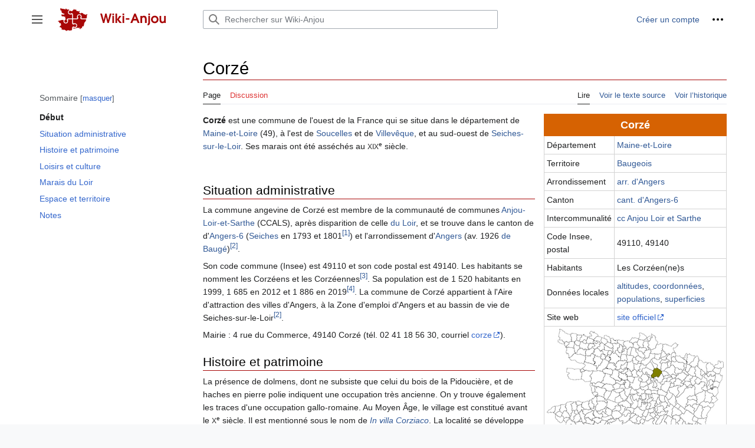

--- FILE ---
content_type: text/html; charset=UTF-8
request_url: https://www.wiki-anjou.fr/index.php/Corz%C3%A9
body_size: 13655
content:
<!DOCTYPE html>
<html class="client-nojs" lang="fr" dir="ltr">
<head>
<meta charset="UTF-8"/>
<title>Corzé — Wiki-Anjou</title>
<script>document.documentElement.className="client-js";RLCONF={"wgBreakFrames":false,"wgSeparatorTransformTable":[",\t."," \t,"],"wgDigitTransformTable":["",""],"wgDefaultDateFormat":"dmy","wgMonthNames":["","janvier","février","mars","avril","mai","juin","juillet","août","septembre","octobre","novembre","décembre"],"wgRequestId":"144b0b06c72cf629e4591dac","wgCSPNonce":false,"wgCanonicalNamespace":"","wgCanonicalSpecialPageName":false,"wgNamespaceNumber":0,"wgPageName":"Corzé","wgTitle":"Corzé","wgCurRevisionId":104918,"wgRevisionId":104918,"wgArticleId":212,"wgIsArticle":true,"wgIsRedirect":false,"wgAction":"view","wgUserName":null,"wgUserGroups":["*"],"wgCategories":["Portail:Administration et service public/Articles liés","Portail:Espace et territoire/Articles liés","Commune","Baugeois","Corzé"],"wgPageContentLanguage":"fr","wgPageContentModel":"wikitext","wgRelevantPageName":"Corzé","wgRelevantArticleId":212,"wgIsProbablyEditable":false,"wgRelevantPageIsProbablyEditable":false,
"wgRestrictionEdit":[],"wgRestrictionMove":[],"wgMFDisplayWikibaseDescriptions":{"search":false,"nearby":false,"watchlist":false,"tagline":false},"wgVector2022PreviewPages":[]};RLSTATE={"skins.vector.user.styles":"ready","site.styles":"ready","user.styles":"ready","skins.vector.user":"ready","user":"ready","user.options":"loading","ext.cite.styles":"ready","mediawiki.ui.button":"ready","skins.vector.styles":"ready","skins.vector.icons":"ready","mediawiki.ui.icon":"ready","ext.embedVideo.styles":"ready"};RLPAGEMODULES=["ext.cite.ux-enhancements","site","mediawiki.page.ready","mediawiki.toc","skins.vector.js","skins.vector.es6","ext.embedVideo.overlay"];</script>
<script>(RLQ=window.RLQ||[]).push(function(){mw.loader.implement("user.options@12s5i",function($,jQuery,require,module){mw.user.tokens.set({"patrolToken":"+\\","watchToken":"+\\","csrfToken":"+\\"});});});</script>
<link rel="stylesheet" href="/load.php?lang=fr&amp;modules=ext.cite.styles%7Cext.embedVideo.styles%7Cmediawiki.ui.button%2Cicon%7Cskins.vector.icons%2Cstyles&amp;only=styles&amp;skin=vector-2022"/>
<script async="" src="/load.php?lang=fr&amp;modules=startup&amp;only=scripts&amp;raw=1&amp;skin=vector-2022"></script>
<meta name="ResourceLoaderDynamicStyles" content=""/>
<link rel="stylesheet" href="/load.php?lang=fr&amp;modules=site.styles&amp;only=styles&amp;skin=vector-2022"/>
<meta name="generator" content="MediaWiki 1.39.5"/>
<meta name="format-detection" content="telephone=no"/>
<meta name="viewport" content="width=1000"/>
<link rel="icon" href="/resources/assets/favicon.ico"/>
<link rel="search" type="application/opensearchdescription+xml" href="/opensearch_desc.php" title="Wiki-Anjou (fr)"/>
<link rel="EditURI" type="application/rsd+xml" href="//www.wiki-anjou.fr/api.php?action=rsd"/>
<link rel="license" href="/index.php/Wiki-Anjou:Licences"/>
<link rel="alternate" type="application/atom+xml" title="Flux Atom de Wiki-Anjou" href="/index.php?title=Sp%C3%A9cial:Modifications_r%C3%A9centes&amp;feed=atom"/>
</head>
<body class="skin-vector skin-vector-search-vue mediawiki ltr sitedir-ltr mw-hide-empty-elt ns-0 ns-subject page-Corzé rootpage-Corzé skin-vector-2022 action-view vector-feature-language-in-header-enabled vector-feature-language-in-main-page-header-disabled vector-feature-language-alert-in-sidebar-disabled vector-feature-sticky-header-disabled vector-feature-sticky-header-edit-disabled vector-feature-table-of-contents-disabled vector-feature-visual-enhancement-next-disabled"><div class="mw-page-container">
	<span id="top-page"></span>
	<a class="mw-jump-link" href="#content">Aller au contenu</a>
	<div class="mw-page-container-inner">
		<input
			type="checkbox"
			id="mw-sidebar-checkbox"
			class="mw-checkbox-hack-checkbox"
			>
		<header class="mw-header">
			<div class="mw-header-aside">
			<label
				id="mw-sidebar-button"
				class="mw-checkbox-hack-button mw-ui-icon mw-ui-button mw-ui-quiet mw-ui-icon-element"
				for="mw-sidebar-checkbox"
				role="button"
				aria-controls="mw-panel"
				data-event-name="ui.sidebar"
				tabindex="0"
				title="Menu principal">
				<span>Afficher / masquer la barre latérale</span>
			</label>
			
<a href="/index.php/Bienvenue_sur_Wiki-Anjou" class="mw-logo">
	<img class="mw-logo-icon" src="/resources/assets/logo-wikianjou.svg" alt=""
		aria-hidden="true" height="50" width="50">
	<span class="mw-logo-container">
		<img class="mw-logo-wordmark" alt="Wiki-Anjou"
			src="/resources/assets/titre-site.svg" style="width: 8.4375em; height: 1.25em;">
	</span>
</a>

			</div>
			<div class="mw-header-content">
			
<div id="p-search" role="search" class="vector-search-box-vue  vector-search-box-collapses  vector-search-box-show-thumbnail vector-search-box-auto-expand-width vector-search-box">
	<a href="/index.php/Sp%C3%A9cial:Recherche"
	
		
		
		
		title="Rechercher sur Wiki-Anjou [f]"
		accesskey="f"
		class="mw-ui-button mw-ui-quiet mw-ui-icon mw-ui-icon-element mw-ui-icon-wikimedia-search search-toggle">
		<span>Rechercher</span>
	</a>
	
	<div>
		<form action="/index.php" id="searchform"
			class="vector-search-box-form">
			<div id="simpleSearch"
				class="vector-search-box-inner"
				 data-search-loc="header-moved">
				<input class="vector-search-box-input"
					 type="search" name="search" placeholder="Rechercher sur Wiki-Anjou" aria-label="Rechercher sur Wiki-Anjou" autocapitalize="sentences" title="Rechercher sur Wiki-Anjou [f]" accesskey="f" id="searchInput"
				>
				<input type="hidden" name="title" value="Spécial:Recherche">
				<input id="mw-searchButton"
					 class="searchButton mw-fallbackSearchButton" type="submit" name="fulltext" title="Rechercher les pages comportant ce texte." value="Rechercher">
				<input id="searchButton"
					 class="searchButton" type="submit" name="go" title="Accédez à une page du même nom si elle existe" value="Lire">
			</div>
		</form>
	</div>
</div>

			<nav class="vector-user-links" aria-label="Outils personnels" role="navigation" >
	

<div id="p-vector-user-menu-overflow" class="vector-menu mw-portlet mw-portlet-vector-user-menu-overflow vector-user-menu-overflow"  >
	<div class="vector-menu-content">
		
		<ul class="vector-menu-content-list"><li id="pt-createaccount-2" class="user-links-collapsible-item mw-list-item"><a href="/index.php?title=Sp%C3%A9cial:Cr%C3%A9er_un_compte&amp;returnto=Corz%C3%A9" title="Nous vous encourageons à créer un compte utilisateur et vous connecter ; ce n’est cependant pas obligatoire."><span>Créer un compte</span></a></li></ul>
		
	</div>
</div>

	

<div id="p-personal" class="vector-menu mw-portlet mw-portlet-personal vector-user-menu vector-user-menu-logged-out vector-menu-dropdown"  title="Plus d’options" >
	<input type="checkbox"
		id="p-personal-checkbox"
		role="button"
		aria-haspopup="true"
		data-event-name="ui.dropdown-p-personal"
		class="vector-menu-checkbox"
		
		
	/>
	<label
		id="p-personal-label"
		for="p-personal-checkbox"
		class="vector-menu-heading mw-ui-button mw-ui-quiet mw-ui-icon mw-ui-icon-element mw-ui-icon-ellipsis mw-ui-icon-wikimedia-ellipsis"
		
	>
		<span class="vector-menu-heading-label">Outils personnels</span>
	</label>
	<div class="vector-menu-content">
		<div class="vector-user-menu-create-account"><a href="/index.php?title=Sp%C3%A9cial:Cr%C3%A9er_un_compte&amp;returnto=Corz%C3%A9" class="vector-menu-content-item user-links-collapsible-item" title="Nous vous encourageons à créer un compte utilisateur et vous connecter ; ce n’est cependant pas obligatoire."><span class="mw-ui-icon mw-ui-icon-userAdd mw-ui-icon-wikimedia-userAdd"></span> <span>Créer un compte</span></a></div>
<div class="vector-user-menu-login"><a href="/index.php?title=Sp%C3%A9cial:Connexion&amp;returnto=Corz%C3%A9" class="vector-menu-content-item vector-menu-content-item-login" title="Nous vous encourageons à vous connecter ; ce n’est cependant pas obligatoire. [o]" accesskey="o"><span class="mw-ui-icon mw-ui-icon-logIn mw-ui-icon-wikimedia-logIn"></span> <span>Se connecter</span></a></div>

		<ul class="vector-menu-content-list"></ul>
		
	</div>
</div>

</nav>

			</div>
		</header>
		<div class="vector-sidebar-container ">
			<div id="mw-navigation">
				

<nav id="mw-panel" class="mw-sidebar" aria-label="Site" role="navigation">
	

<div id="p-Navigation" class="vector-menu mw-portlet mw-portlet-Navigation vector-menu-portal portal"  >
	<div
		id="p-Navigation-label"
		class="vector-menu-heading "
		
	>
		<span class="vector-menu-heading-label">Navigation</span>
	</div>
	<div class="vector-menu-content">
		
		<ul class="vector-menu-content-list"><li id="n-mainpage-description" class="mw-list-item"><a href="/index.php/Bienvenue_sur_Wiki-Anjou" title="Accueil général [z]" accesskey="z"><span>Accueil</span></a></li><li id="n-Loisirs-et-culture" class="mw-list-item"><a href="/index.php/Portail:Loisirs_et_culture"><span>Loisirs et culture</span></a></li><li id="n-Espace-et-territoire" class="mw-list-item"><a href="/index.php/Portail:Espace_et_territoire"><span>Espace et territoire</span></a></li><li id="n-Économie-et-entreprise" class="mw-list-item"><a href="/index.php/Portail:%C3%89conomie_et_entreprise"><span>Économie et entreprise</span></a></li><li id="n-Histoire-et-patrimoine" class="mw-list-item"><a href="/index.php/Portail:Histoire_et_patrimoine"><span>Histoire et patrimoine</span></a></li><li id="n-Services-publics" class="mw-list-item"><a href="/index.php/Portail:Administration_et_service_public"><span>Services publics</span></a></li><li id="n-randompage" class="mw-list-item"><a href="/index.php/Sp%C3%A9cial:Page_au_hasard" title="Afficher une page au hasard [x]" accesskey="x"><span>Page au hasard</span></a></li></ul>
		
	</div>
</div>

	
	

<div id="p-Contribution" class="vector-menu mw-portlet mw-portlet-Contribution vector-menu-portal portal"  >
	<div
		id="p-Contribution-label"
		class="vector-menu-heading "
		
	>
		<span class="vector-menu-heading-label">Contribution</span>
	</div>
	<div class="vector-menu-content">
		
		<ul class="vector-menu-content-list"><li id="n-Premiers-pas" class="mw-list-item"><a href="/index.php/Aide:Premiers_pas"><span>Premiers pas</span></a></li><li id="n-Bac-à-sable" class="mw-list-item"><a href="/index.php/Aide:Bac_%C3%A0_sable"><span>Bac à sable</span></a></li><li id="n-Aide" class="mw-list-item"><a href="/index.php/Portail:Aide"><span>Aide</span></a></li><li id="n-La-charte" class="mw-list-item"><a href="/index.php/Wiki-Anjou:Charte_d%27utilisation"><span>La charte</span></a></li><li id="n-Liste-des-fichiers" class="mw-list-item"><a href="/index.php/Sp%C3%A9cial:Nouveaux_fichiers"><span>Liste des fichiers</span></a></li><li id="n-recentchanges" class="mw-list-item"><a href="/index.php/Sp%C3%A9cial:Modifications_r%C3%A9centes" title="Liste des modifications récentes sur le wiki [r]" accesskey="r"><span>Modifications récentes</span></a></li></ul>
		
	</div>
</div>


<div id="p-Communauté" class="vector-menu mw-portlet mw-portlet-Communauté vector-menu-portal portal"  >
	<div
		id="p-Communauté-label"
		class="vector-menu-heading "
		
	>
		<span class="vector-menu-heading-label">Communauté</span>
	</div>
	<div class="vector-menu-content">
		
		<ul class="vector-menu-content-list"><li id="n-Le-Bistro" class="mw-list-item"><a href="/index.php/Wiki-Anjou:Le_Bistro"><span>Le Bistro</span></a></li><li id="n-Demander-de-l&#039;aide" class="mw-list-item"><a href="/index.php/Wiki-Anjou:Demander_de_l%27aide"><span>Demander de l&#039;aide</span></a></li><li id="n-Liste-des-participants" class="mw-list-item"><a href="/index.php/Sp%C3%A9cial:Liste_des_utilisateurs"><span>Liste des participants</span></a></li><li id="n-Contact" class="mw-list-item"><a href="/index.php/Wiki-Anjou:Contact"><span>Contact</span></a></li></ul>
		
	</div>
</div>


<div id="p-tb" class="vector-menu mw-portlet mw-portlet-tb vector-menu-portal portal"  >
	<div
		id="p-tb-label"
		class="vector-menu-heading "
		
	>
		<span class="vector-menu-heading-label">Outils</span>
	</div>
	<div class="vector-menu-content">
		
		<ul class="vector-menu-content-list"><li id="t-whatlinkshere" class="mw-list-item"><a href="/index.php/Sp%C3%A9cial:Pages_li%C3%A9es/Corz%C3%A9" title="Liste des pages liées qui pointent sur celle-ci [j]" accesskey="j"><span>Pages liées</span></a></li><li id="t-recentchangeslinked" class="mw-list-item"><a href="/index.php/Sp%C3%A9cial:Suivi_des_liens/Corz%C3%A9" rel="nofollow" title="Liste des modifications récentes des pages appelées par celle-ci [k]" accesskey="k"><span>Suivi des pages liées</span></a></li><li id="t-specialpages" class="mw-list-item"><a href="/index.php/Sp%C3%A9cial:Pages_sp%C3%A9ciales" title="Liste de toutes les pages spéciales [q]" accesskey="q"><span>Pages spéciales</span></a></li><li id="t-print" class="mw-list-item"><a href="javascript:print();" rel="alternate" title="Version imprimable de cette page [p]" accesskey="p"><span>Version imprimable</span></a></li><li id="t-permalink" class="mw-list-item"><a href="/index.php?title=Corz%C3%A9&amp;oldid=104918" title="Adresse permanente de cette version de cette page"><span>Lien permanent</span></a></li><li id="t-info" class="mw-list-item"><a href="/index.php?title=Corz%C3%A9&amp;action=info" title="Davantage d’informations sur cette page"><span>Informations sur la page</span></a></li></ul>
		
	</div>
</div>

	
</nav>

			</div>
		</div>
		<div class="vector-sitenotice-container">
			<div id="siteNotice"></div>
		</div>
		<input type="checkbox" id="vector-toc-collapsed-checkbox" class="mw-checkbox-hack-checkbox">
		<div class="mw-table-of-contents-container">
			<div class="vector-sticky-toc-container mw-sticky-header-element">
				<nav id="mw-panel-toc" class="sidebar-toc" role="navigation" aria-labelledby="sidebar-toc-label" data-event-name="ui.sidebar-toc">
	<div id="sidebar-toc-label" class="sidebar-toc-header">
		<p class="sidebar-toc-title">
		Sommaire
		<button class="vector-toc-uncollapse-button">déplacer vers la barre latérale</button>
		<button class="vector-toc-collapse-button">masquer</button>
		</p>
	</div>
	<ul class="sidebar-toc-contents" id="mw-panel-toc-list">
		<li id="toc-mw-content-text"
			class="sidebar-toc-list-item sidebar-toc-level-1">
			<a href="#top-page" class="sidebar-toc-link">
				<div class="sidebar-toc-text">Début</div>
			</a>
		</li>
		<li id="toc-Situation_administrative"
			class="sidebar-toc-list-item sidebar-toc-level-1 sidebar-toc-list-item-expanded">
			<a class="sidebar-toc-link" href="#Situation_administrative">
				<div class="sidebar-toc-text">
				<span class="sidebar-toc-numb">1</span>Situation administrative</div>
			</a>
			
			<ul id="toc-Situation_administrative-sublist" class="sidebar-toc-list">
			</ul>
		</li>
		<li id="toc-Histoire_et_patrimoine"
			class="sidebar-toc-list-item sidebar-toc-level-1 sidebar-toc-list-item-expanded">
			<a class="sidebar-toc-link" href="#Histoire_et_patrimoine">
				<div class="sidebar-toc-text">
				<span class="sidebar-toc-numb">2</span>Histoire et patrimoine</div>
			</a>
			
			<ul id="toc-Histoire_et_patrimoine-sublist" class="sidebar-toc-list">
			</ul>
		</li>
		<li id="toc-Loisirs_et_culture"
			class="sidebar-toc-list-item sidebar-toc-level-1 sidebar-toc-list-item-expanded">
			<a class="sidebar-toc-link" href="#Loisirs_et_culture">
				<div class="sidebar-toc-text">
				<span class="sidebar-toc-numb">3</span>Loisirs et culture</div>
			</a>
			
			<ul id="toc-Loisirs_et_culture-sublist" class="sidebar-toc-list">
			</ul>
		</li>
		<li id="toc-Marais_du_Loir"
			class="sidebar-toc-list-item sidebar-toc-level-1 sidebar-toc-list-item-expanded">
			<a class="sidebar-toc-link" href="#Marais_du_Loir">
				<div class="sidebar-toc-text">
				<span class="sidebar-toc-numb">4</span>Marais du Loir</div>
			</a>
			
			<ul id="toc-Marais_du_Loir-sublist" class="sidebar-toc-list">
			</ul>
		</li>
		<li id="toc-Espace_et_territoire"
			class="sidebar-toc-list-item sidebar-toc-level-1 sidebar-toc-list-item-expanded">
			<a class="sidebar-toc-link" href="#Espace_et_territoire">
				<div class="sidebar-toc-text">
				<span class="sidebar-toc-numb">5</span>Espace et territoire</div>
			</a>
			
			<ul id="toc-Espace_et_territoire-sublist" class="sidebar-toc-list">
			</ul>
		</li>
		<li id="toc-Notes"
			class="sidebar-toc-list-item sidebar-toc-level-1 sidebar-toc-list-item-expanded">
			<a class="sidebar-toc-link" href="#Notes">
				<div class="sidebar-toc-text">
				<span class="sidebar-toc-numb">6</span>Notes</div>
			</a>
			
			<ul id="toc-Notes-sublist" class="sidebar-toc-list">
			</ul>
		</li>
	</ul>
</nav>

			</div>
		</div>
		<div class="mw-content-container">
			<main id="content" class="mw-body" role="main">
				<a id="top"></a>
				<header class="mw-body-header">
				
				
					<label
						id="vector-toc-collapsed-button"
						class="mw-ui-button mw-ui-quiet mw-ui-icon mw-ui-icon-element mw-ui-icon-wikimedia-listBullet mw-checkbox-hack-button"
						for="vector-toc-collapsed-checkbox"
						role="button"
						aria-controls="toc-toggle-list"
						data-event-name="vector.toc-toggle-list"
						tabindex="0"
						title="Table des matières">
						Basculer la table des matières
					</label>
				    <h1 id="firstHeading" class="firstHeading mw-first-heading"><span class="mw-page-title-main">Corzé</span></h1>
				</header>
				<nav class="vector-article-toolbar" aria-label="Outils"
					role="navigation">
					<div class="mw-article-toolbar-container">
						<div id="left-navigation">
							

<div id="p-associated-pages" class="vector-menu mw-portlet mw-portlet-associated-pages vector-menu-tabs"  >
	<div class="vector-menu-content">
		
		<ul class="vector-menu-content-list"><li id="ca-nstab-main" class="selected mw-list-item"><a href="/index.php/Corz%C3%A9" title="Voir le contenu de la page [c]" accesskey="c"><span>Page</span></a></li><li id="ca-talk" class="new mw-list-item"><a href="/index.php?title=Discussion:Corz%C3%A9&amp;action=edit&amp;redlink=1" rel="discussion" title="Discussion au sujet de cette page de contenu (page inexistante) [t]" accesskey="t"><span>Discussion</span></a></li></ul>
		
	</div>
</div>

							

<div id="p-variants" class="vector-menu mw-portlet mw-portlet-variants emptyPortlet vector-menu-dropdown"  >
	<input type="checkbox"
		id="p-variants-checkbox"
		role="button"
		aria-haspopup="true"
		data-event-name="ui.dropdown-p-variants"
		class="vector-menu-checkbox"
		aria-label="Modifier la variante de langue"
		
	/>
	<label
		id="p-variants-label"
		for="p-variants-checkbox"
		class="vector-menu-heading "
		
	>
		<span class="vector-menu-heading-label">français</span>
	</label>
	<div class="vector-menu-content">
		
		<ul class="vector-menu-content-list"></ul>
		
	</div>
</div>

						</div>
						<div id="right-navigation" class="vector-collapsible ">
							

<div id="p-views" class="vector-menu mw-portlet mw-portlet-views vector-menu-tabs"  >
	<div class="vector-menu-content">
		
		<ul class="vector-menu-content-list"><li id="ca-view" class="selected mw-list-item"><a href="/index.php/Corz%C3%A9"><span>Lire</span></a></li><li id="ca-viewsource" class="mw-list-item"><a href="/index.php?title=Corz%C3%A9&amp;action=edit" title="Cette page est protégée.&#10;Vous pouvez toutefois en visualiser la source. [e]" accesskey="e"><span>Voir le texte source</span></a></li><li id="ca-history" class="mw-list-item"><a href="/index.php?title=Corz%C3%A9&amp;action=history" title="Historique des versions de cette page [h]" accesskey="h"><span>Voir l’historique</span></a></li></ul>
		
	</div>
</div>

							

<div id="p-cactions" class="vector-menu mw-portlet mw-portlet-cactions emptyPortlet vector-menu-dropdown vector-has-collapsible-items"  title="Plus d’options" >
	<input type="checkbox"
		id="p-cactions-checkbox"
		role="button"
		aria-haspopup="true"
		data-event-name="ui.dropdown-p-cactions"
		class="vector-menu-checkbox"
		
		
	/>
	<label
		id="p-cactions-label"
		for="p-cactions-checkbox"
		class="vector-menu-heading "
		
	>
		<span class="vector-menu-heading-label">Plus</span>
	</label>
	<div class="vector-menu-content">
		
		<ul class="vector-menu-content-list"><li id="ca-more-view" class="selected vector-more-collapsible-item mw-list-item"><a href="/index.php/Corz%C3%A9"><span>Lire</span></a></li><li id="ca-more-viewsource" class="vector-more-collapsible-item mw-list-item"><a href="/index.php?title=Corz%C3%A9&amp;action=edit"><span>Voir le texte source</span></a></li><li id="ca-more-history" class="vector-more-collapsible-item mw-list-item"><a href="/index.php?title=Corz%C3%A9&amp;action=history"><span>Voir l’historique</span></a></li></ul>
		
	</div>
</div>

						</div>
					</div>
				</nav>
				<div id="bodyContent" class="vector-body" data-mw-ve-target-container>
					<div class="mw-body-subheader">
					        <div class="mw-indicators">
        </div>

					    <div id="siteSub" class="noprint">De Wiki-Anjou</div>
					</div>
					
					
					
					<div id="mw-content-text" class="mw-body-content mw-content-ltr" lang="fr" dir="ltr"><div class="mw-parser-output"><table rules="all" border="1" cellpadding="4" cellspacing="0" style="float: right; margin: 0 0 15px 15px; border: 1px solid #d3d3d3; background-color:#fff;" width="310" class="wikianjou-infobox">
<tbody><tr>
<th colspan="2" style="background-color: #D66202; color: #fff; border: 1px solid #D66202; text-align: center"><font size="4">Corzé</font>
</th></tr>


<tr>
<td>Département</td>
<td><a href="/index.php/Maine-et-Loire" title="Maine-et-Loire">Maine-et-Loire</a>
</td></tr>
<tr>
<td>Territoire</td>
<td><a href="/index.php/Baugeois" title="Baugeois">Baugeois</a>
</td></tr>
<tr>
<td>Arrondissement</td>
<td><a href="/index.php/Arrondissement_d%27Angers" title="Arrondissement d&#39;Angers">arr. d'Angers</a>
</td></tr>
<tr>
<td>Canton</td>
<td><a href="/index.php/Canton_d%27Angers-6" title="Canton d&#39;Angers-6">cant. d'Angers-6</a>
</td></tr>
<tr>
<td>Intercommunalité</td>
<td><a href="/index.php/Communaut%C3%A9_de_communes_Anjou_Loir_et_Sarthe" title="Communauté de communes Anjou Loir et Sarthe">cc Anjou Loir et Sarthe</a>
</td></tr>
<tr>
<td>Code Insee, postal</td>
<td>49110, 49140
</td></tr>
<tr>
<td>Habitants</td>
<td>Les Corzéen(ne)s
</td></tr>
<tr>
<td>Données locales</td>
<td><a href="/index.php/Altitude_des_communes_de_Maine-et-Loire" title="Altitude des communes de Maine-et-Loire">altitudes</a>, <a href="/index.php/Coordonn%C3%A9es_g%C3%A9ographiques_des_communes_de_Maine-et-Loire" title="Coordonnées géographiques des communes de Maine-et-Loire">coordonnées</a>, <a href="/index.php/Population_de_Maine-et-Loire" title="Population de Maine-et-Loire">populations</a>, <a href="/index.php/Superficie_des_communes_de_Maine-et-Loire" title="Superficie des communes de Maine-et-Loire">superficies</a>
</td></tr>
<tr>
<td>Site web</td>
<td><a target="_blank" rel="nofollow noreferrer noopener" class="external text" href="https://corze.fr/">site officiel</a>
</td></tr>
<tr>
<td colspan="2" align="center"><div class="center"><div class="floatnone"><a href="/index.php/Fichier:Carte_situation_commune_corze.png" class="image" title="Situation dans le département"><img alt="Situation dans le département" src="/images/thumb/0/07/Carte_situation_commune_corze.png/300px-Carte_situation_commune_corze.png" decoding="async" width="300" height="235" srcset="/images/thumb/0/07/Carte_situation_commune_corze.png/450px-Carte_situation_commune_corze.png 1.5x, /images/thumb/0/07/Carte_situation_commune_corze.png/600px-Carte_situation_commune_corze.png 2x" /></a></div></div>
<p><small><a target="_blank" rel="nofollow noreferrer noopener" class="external text" href="https://www.openstreetmap.org/#map=12/47.5602777778/-0.39">Situer sur OpenStreetmap</a></small>
</p>
</td></tr></tbody></table>
<p><b>Corzé</b> est une commune de l'ouest de la France qui se situe dans le département de <a href="/index.php/Maine-et-Loire" title="Maine-et-Loire">Maine-et-Loire</a> (49), à l'est de <a href="/index.php/Soucelles" title="Soucelles">Soucelles</a> et de <a href="/index.php/Villev%C3%AAque" title="Villevêque">Villevêque</a>, et au sud-ouest de <a href="/index.php/Seiches-sur-le-Loir" title="Seiches-sur-le-Loir">Seiches-sur-le-Loir</a>. Ses marais ont été asséchés au <small>XIX<sup>e</sup></small> siècle.
</p><p><br />
</p>
<mw:tocplace></mw:tocplace>
<h2><span class="mw-headline" id="Situation_administrative">Situation administrative</span></h2>
<p>La commune angevine de Corzé est membre de la communauté de communes <a href="/index.php/Communaut%C3%A9_de_communes_Anjou_Loir_et_Sarthe" title="Communauté de communes Anjou Loir et Sarthe">Anjou-Loir-et-Sarthe</a> (CCALS), après disparition de celle <a href="/index.php/Communaut%C3%A9_de_communes_du_Loir" title="Communauté de communes du Loir">du Loir</a>, et se trouve dans le canton de d'<a href="/index.php/Canton_d%27Angers-6" title="Canton d&#39;Angers-6">Angers-6</a> (<a href="/index.php/Canton_de_Seiches-sur-le-Loir" title="Canton de Seiches-sur-le-Loir">Seiches</a> en 1793 et 1801<sup id="cite_ref-1" class="reference"><a href="#cite_note-1">&#91;1&#93;</a></sup>) et l'arrondissement d'<a href="/index.php/Arrondissement_d%27Angers" title="Arrondissement d&#39;Angers">Angers</a> (av. 1926 <a href="/index.php/Arrondissement_de_Baug%C3%A9" title="Arrondissement de Baugé">de Baugé</a>)<sup id="cite_ref-insee-gae_2-0" class="reference"><a href="#cite_note-insee-gae-2">&#91;2&#93;</a></sup>.
</p><p>Son code commune (Insee) est 49110 et son code postal est 49140. Les habitants se nomment les Corzéens et les Corzéennes<sup id="cite_ref-3" class="reference"><a href="#cite_note-3">&#91;3&#93;</a></sup>. Sa population est de 1&#160;520&#160;habitants en 1999, 1&#160;685 en 2012 et 1&#160;886 en 2019<sup id="cite_ref-4" class="reference"><a href="#cite_note-4">&#91;4&#93;</a></sup>. La commune de Corzé appartient à l'Aire d'attraction des villes d'Angers, à la Zone d'emploi d'Angers et au bassin de vie de Seiches-sur-le-Loir<sup id="cite_ref-insee-gae_2-1" class="reference"><a href="#cite_note-insee-gae-2">&#91;2&#93;</a></sup>.
</p><p>Mairie&#160;: 4 rue du Commerce, 49140 Corzé (tél. 02 41 18 56 30, courriel <a target="_blank" rel="nofollow noreferrer noopener" class="external text" href="mailto:mairie@corze.fr">corze</a>).
</p>
<h2><span class="mw-headline" id="Histoire_et_patrimoine">Histoire et patrimoine</span></h2>
<p>La présence de dolmens, dont ne subsiste que celui du bois de la Pidoucière, et de haches en pierre polie indiquent une occupation très ancienne. On y trouve également les traces d'une occupation gallo-romaine. Au Moyen Âge, le village est constitué avant le <small>X<sup>e</sup></small> siècle. Il est mentionné sous le nom de <i><a href="/index.php/Corzeio" title="Corzeio">In villa Corziaco</a></i>. La localité se développe en bordure du Loir. La seigneurie appartient au <small>XV<sup>e</sup></small> siècle au seigneur de Jarzé. Au <small>XVIII<sup>e</sup></small>, Corzé relève judiciairement pour partie du présidial d'Angers et pour l'autre de celui de Baugé, et dépend de l'élection d'Angers<sup id="cite_ref-cport-1965_5-0" class="reference"><a href="#cite_note-cport-1965-5">&#91;5&#93;</a></sup><sup class="reference cite_virgule">,</sup><sup id="cite_ref-6" class="reference"><a href="#cite_note-6">&#91;6&#93;</a></sup>.
</p><p>Patrimoine architectural<sup id="cite_ref-7" class="reference"><a href="#cite_note-7">&#91;7&#93;</a></sup><sup class="reference cite_virgule">,</sup><sup id="cite_ref-cport-1965_5-1" class="reference"><a href="#cite_note-cport-1965-5">&#91;5&#93;</a></sup>&#160;:
</p>
<ul><li>Ancienne abbaye de Chaloché (inscrite MH), des <small>XII<sup>e</sup></small> et <small>XVII<sup>e</sup></small> siècles, également sur commune de <a href="/index.php/Chaumont-d%27Anjou" title="Chaumont-d&#39;Anjou">Chaumont-d'Anjou</a>)&#160;;</li>
<li>Le château d'Ardannes&#160;;</li>
<li>Le dolmen du bois de la Pidoucière (inscrit MH)&#160;;</li>
<li>L'église Saint-Germain, des <small>XVIII<sup>e</sup></small> (chœur) et <small>XIX<sup>e</sup></small> siècles (nef)&#160;;</li>
<li>Le <a href="/index.php/Liste_des_moulins_de_Maine-et-Loire" title="Liste des moulins de Maine-et-Loire">moulin à eau</a> sur le Loir, dit moulin de la Motte, du <small>XIX<sup>e</sup></small> siècle.</li></ul>
<div class="thumb tright"><div class="thumbinner" style="width:302px;"><a href="/index.php/Fichier:Loir_corze_2007a.jpg" class="image"><img alt="Photographie des bords du Loir." src="/images/thumb/7/79/Loir_corze_2007a.jpg/300px-Loir_corze_2007a.jpg" decoding="async" width="300" height="169" class="thumbimage" srcset="/images/thumb/7/79/Loir_corze_2007a.jpg/450px-Loir_corze_2007a.jpg 1.5x, /images/thumb/7/79/Loir_corze_2007a.jpg/600px-Loir_corze_2007a.jpg 2x" /></a>  <div class="thumbcaption"><div class="magnify"><a href="/index.php/Fichier:Loir_corze_2007a.jpg" class="internal" title="Agrandir"></a></div></div></div></div>
<h2><span class="mw-headline" id="Loisirs_et_culture">Loisirs et culture</span></h2>
<p>La bibliothèque municipale de Corzé compte en 2020 plus de 5&#160;000&#160;livres et documents (BD, romans, policiers, documentaires) complétés par des ouvrages du <a href="/index.php/Biblioth%C3%A8que_d%C3%A9partementale_de_pr%C3%AAt_de_Maine_et_Loire" title="Bibliothèque départementale de prêt de Maine et Loire">Bibliopôle</a><sup id="cite_ref-8" class="reference"><a href="#cite_note-8">&#91;8&#93;</a></sup><sup class="reference cite_virgule">,</sup><sup id="cite_ref-9" class="reference"><a href="#cite_note-9">&#91;9&#93;</a></sup>.
</p><p>L'Association culturelle propose différents ateliers comme l'informatique, l'œnologie, la peinture et le dessin. On y trouve aussi la section tarot de l'Intrépide, l'association Familles rurales de Corzé et un comité des fêtes<sup id="cite_ref-10" class="reference"><a href="#cite_note-10">&#91;10&#93;</a></sup>. 
</p><p>On pratique la <a href="/index.php/Boule_de_fort" title="Boule de fort">boule de fort</a> à la société de l'Épinière<sup id="cite_ref-11" class="reference"><a href="#cite_note-11">&#91;11&#93;</a></sup>.
</p>
<h2><span class="mw-headline" id="Marais_du_Loir">Marais du Loir</span></h2>
<p>Les marais de Corzé ont été asséchés au <small>XIX<sup>e</sup></small> siècle<sup id="cite_ref-12" class="reference"><a href="#cite_note-12">&#91;12&#93;</a></sup><sup class="reference cite_virgule">,</sup><sup id="cite_ref-13" class="reference"><a href="#cite_note-13">&#91;13&#93;</a></sup><sup class="reference cite_virgule">,</sup><sup id="cite_ref-indicateur-p73_14-0" class="reference"><a href="#cite_note-indicateur-p73-14">&#91;14&#93;</a></sup>. Ils accueillent des ragondins et des canards sauvages, et comprennent des salicaires et des roseaux<sup id="cite_ref-15" class="reference"><a href="#cite_note-15">&#91;15&#93;</a></sup>.
</p><p><b>Marais du Loir au <small>XIX<sup>e</sup></small> siècle</b>
</p><p>Desvaux en fait mention en 1834<sup id="cite_ref-16" class="reference"><a href="#cite_note-16">&#91;16&#93;</a></sup>&#160;: <span class="citation">«&#160;Les <i>Marais de Corzé</i>, à 5 kilomètres nord-ouest d'Angers, ont diminué sensiblement d'étendue, même depuis un petit nombre d'années&#160;; une très petite partie conservant véritablement le caractère de marais inabordable en tous temps. Le fond de ce marais renferme beaucoup d'arbres et même d'un très gros diamètre. Nous avons une maison dont toute la charpente, y compris les grosses poutres, était faite de troncs d'arbres tirés de ces marais&#160;; seulement, en les écarrissant, on avait eu le soin d'enlever une épaisse couche de bois carbonisé et passé presque à l'état de jayet. Le cœur de l'arbre avait conservé la couleur de bois, et nous avons reconnu du chêne et de l'aune. On nomme aussi ces marais <i>la Varenne</i>.
</span></p><p>Sur la rive gauche du Loir, entre Briollay et Villevêque, il y a une étendue de marais qui est abordable seulement en été, pour y faire la récolte de très mauvais foins. Leur étendue n'est pas de moins de 7 kilomètres, sur une largeur moyenne de 800 mètres.&#160;»
</p><p>Quelques années plus tard, en 1864, de La Turtaudière en fait également mention<sup id="cite_ref-indicateur-p73_14-1" class="reference"><a href="#cite_note-indicateur-p73-14">&#91;14&#93;</a></sup>&#160;: <span class="citation">«&#160;<i>Marais du Loir</i>&#160;: Le Loir sous ce rapport ne nous présentera que deux localités&#160;: 1° le marais de Corzé, situé sur la commune de ce nom, près de la rivière et à 17 kilom. d'Angers. La majeure partie de ce marais donne de gros foin, employé néanmoins à la nourriture des bêtes à cornes&#160;; mais l'autre portion conservant toujours une partie de ses eaux, présente plus que tout le reste le caractère attaché à cette désignation.
</span></p><p>Parmi les marais de ce département, ceux de Corzé doivent être cités d'une manière tout exceptionnelle, à raison du fait géologique qui les concerne&#160;: nous voulons parler d'un dépôt d'arbres qu'ils recèlent dans leur sein, de chênes entiers enfouis, et on ne sait depuis combien de temps. Déjà quelques-uns de ces arbres, retirés du gisement qui leur est propre, ont été employés pour la bâtisse. Ces arbres, par leur séjour prolongé dans ces marais, avaient acquis dans leur bois la couleur plus ou moins foncée de l'ébène&#160;; et leur enfouissement pouvant être expliqué géologiquement (...).
</p><p>2° Sur la rive gauche encore de la même rivière, entre Villevêque et Briollay, se présentent des prairies marécageuses plutôt que de véritables marais, et d'une étendue assez considérable pour avoir été remarquées. Elles produisent d'ailleurs des foins employés à la nourriture des bêtes à cornes.&#160;»
</p>
<h2><span class="mw-headline" id="Espace_et_territoire">Espace et territoire</span></h2>
<p>La commune rurale de Corzé s'étend sur 31,49&#160;km<sup class="exposant">2</sup> (3&#160;149&#160;hectares) et son altitude varie de 15 à 68 mètres<sup id="cite_ref-17" class="reference"><a href="#cite_note-17">&#91;17&#93;</a></sup>. Son territoire se partage entre les Basses vallées angevines et le plateau du Baugeois<sup id="cite_ref-18" class="reference"><a href="#cite_note-18">&#91;18&#93;</a></sup>. Le bourg est construit sur le bord du <a href="/index.php/Loir" title="Loir">Loir</a>, qui, venant de la commune voisine de <a href="/index.php/Seiches-sur-le-Loir" title="Seiches-sur-le-Loir">Seiches</a>, traverse la commune et en marque sa limite Nord<sup id="cite_ref-19" class="reference"><a href="#cite_note-19">&#91;19&#93;</a></sup><sup class="reference cite_virgule">,</sup><sup id="cite_ref-20" class="reference"><a href="#cite_note-20">&#91;20&#93;</a></sup><sup class="reference cite_virgule">,</sup><sup id="cite_ref-cport-1965_5-2" class="reference"><a href="#cite_note-cport-1965-5">&#91;5&#93;</a></sup>.
</p><p>Randonnées&#160;: <a href="/index.php/Basses_vall%C3%A9es_angevines_(BVA)" title="Basses vallées angevines (BVA)">Les Basses vallées angevines</a><sup id="cite_ref-21" class="reference"><a href="#cite_note-21">&#91;21&#93;</a></sup>, zone classée <a href="/index.php/Espaces_naturels_sensibles_de_Maine-et-Loire" title="Espaces naturels sensibles de Maine-et-Loire">espace naturel sensible</a> (ENS)<sup id="cite_ref-22" class="reference"><a href="#cite_note-22">&#91;22&#93;</a></sup>.
</p><p>Localités aux alentours&#160;: <a href="/index.php/Soucelles" title="Soucelles">Soucelles</a>, <a href="/index.php/Villev%C3%AAque" title="Villevêque">Villevêque</a>, <a href="/index.php/Seiches-sur-le-Loir" title="Seiches-sur-le-Loir">Seiches-sur-le-Loir</a>, <a href="/index.php/Marc%C3%A9" title="Marcé">Marcé</a>, <a href="/index.php/Montreuil-sur-Loir" title="Montreuil-sur-Loir">Montreuil-sur-Loir</a>, <a href="/index.php/Pellouailles-les-Vignes" title="Pellouailles-les-Vignes">Pellouailles-les-Vignes</a>, <a href="/index.php/Sarrign%C3%A9" title="Sarrigné">Sarrigné</a>, <a href="/index.php/Le_Plessis-Grammoire" title="Le Plessis-Grammoire">Le Plessis-Grammoire</a>, <a href="/index.php/Saint-Sylvain-d%27Anjou" title="Saint-Sylvain-d&#39;Anjou">Saint-Sylvain-d'Anjou</a> et <a href="/index.php/La_Chapelle-Saint-Laud" title="La Chapelle-Saint-Laud">La Chapelle-Saint-Laud</a><sup id="cite_ref-23" class="reference"><a href="#cite_note-23">&#91;23&#93;</a></sup>.
</p>
<h2><span class="mw-headline" id="Notes">Notes</span></h2>
<div class="references-small decimal" style="column-count: 1; -moz-column-count: 1; -webkit-column-count: 1"><div class="mw-references-wrap mw-references-columns"><ol class="references">
<li id="cite_note-1"><span class="mw-cite-backlink"><a href="#cite_ref-1">↑</a></span> <span class="reference-text">École des hautes études en sciences sociales (EHESS), <i>Des villages de Cassini aux communes d'aujourd'hui - Notice communale de Corzé</i>, 2007</span>
</li>
<li id="cite_note-insee-gae-2"><span class="mw-cite-backlink">↑ <sup><a href="#cite_ref-insee-gae_2-0">a</a></sup> et <sup><a href="#cite_ref-insee-gae_2-1">b</a></sup></span> <span class="reference-text">Insee, <i>Géographie administrative et d'étude - Corzé (49110)</i>, 2020</span>
</li>
<li id="cite_note-3"><span class="mw-cite-backlink"><a href="#cite_ref-3">↑</a></span> <span class="reference-text">Mairie de Corzé, <i>Le trait d'union", bulletin d'information de la commune, janvier 2012, p. 3</i></span>
</li>
<li id="cite_note-4"><span class="mw-cite-backlink"><a href="#cite_ref-4">↑</a></span> <span class="reference-text"><a href="/index.php/Population_de_Maine-et-Loire" title="Population de Maine-et-Loire">Population de Maine-et-Loire</a> (<a href="/index.php/Population_de_Maine-et-Loire/1793" title="Population de Maine-et-Loire/1793">1793</a>, <a href="/index.php/Population_de_Maine-et-Loire/1800" title="Population de Maine-et-Loire/1800">1800</a>, <a href="/index.php/Population_de_Maine-et-Loire/1999" title="Population de Maine-et-Loire/1999">1999</a>, <a href="/index.php/Population_de_Maine-et-Loire/2012" title="Population de Maine-et-Loire/2012">2012</a>, <a href="/index.php/Population_de_Maine-et-Loire/2019" title="Population de Maine-et-Loire/2019">2019</a>)</span>
</li>
<li id="cite_note-cport-1965-5"><span class="mw-cite-backlink">↑ <sup><a href="#cite_ref-cport-1965_5-0">a</a></sup> <sup><a href="#cite_ref-cport-1965_5-1">b</a></sup> et <sup><a href="#cite_ref-cport-1965_5-2">c</a></sup></span> <span class="reference-text">Célestin Port (révisé par Jacques Levron et Pierre d'Herbécourt), <i>Dictionnaire historique, géographique et biographique de Maine-et-Loire et de l'ancienne province d'Anjou</i>, <abbr class="abbr" title="tome">t.</abbr>&#160;I (A-C), H. Siraudeau et Cie (Angers), 1965, 2e éd. (1re éd. 1874), <abbr class="abbr" title="page(s)">p.</abbr>&#160;813-815</span>
</li>
<li id="cite_note-6"><span class="mw-cite-backlink"><a href="#cite_ref-6">↑</a></span> <span class="reference-text">Michel Gruet, <i>Dolmens angevins à portique</i>, dans <i>Bulletin de la Société préhistorique de France</i>, tome 53, <abbr class="abbr" title="numéro">n<sup>o</sup></abbr>&#160;7-8, 1956, <abbr class="abbr" title="page(s)">p.</abbr>&#160;397-401</span>
</li>
<li id="cite_note-7"><span class="mw-cite-backlink"><a href="#cite_ref-7">↑</a></span> <span class="reference-text">Ministère de la Culture, <i>Patrimoine architectural base Mérimée (Corzé)</i>, septembre 2012</span>
</li>
<li id="cite_note-8"><span class="mw-cite-backlink"><a href="#cite_ref-8">↑</a></span> <span class="reference-text">Mairie de Corzé, <i>Bibliothèque Municipale</i>, octobre 2020</span>
</li>
<li id="cite_note-9"><span class="mw-cite-backlink"><a href="#cite_ref-9">↑</a></span> <span class="reference-text">Le Courrier de l'Ouest, <i>Corzé. La bibliothèque municipale a rouvert</i>, 4 décembre 2020</span>
</li>
<li id="cite_note-10"><span class="mw-cite-backlink"><a href="#cite_ref-10">↑</a></span> <span class="reference-text">Mairie de Corzé, <i>Association loisirs</i>, 2020-2021</span>
</li>
<li id="cite_note-11"><span class="mw-cite-backlink"><a href="#cite_ref-11">↑</a></span> <span class="reference-text">Le Courrier de l'Ouest, <i>Corzé. Le jeu de l'Épinière refait en novembre</i>, 8 octobre 2020</span>
</li>
<li id="cite_note-12"><span class="mw-cite-backlink"><a href="#cite_ref-12">↑</a></span> <span class="reference-text">Mairie de Corzé, <i>Présentation de la commune</i>, 2020-2021</span>
</li>
<li id="cite_note-13"><span class="mw-cite-backlink"><a href="#cite_ref-13">↑</a></span> <span class="reference-text">Guillaume Goury aîné, <i>Marais de Corzé</i>, dans <i>Souvenirs polytechniques ou Recueil d'observations, mémoires et projets</i>, tome premier, Carilian-Gœury éditeur (Paris), 1827, <a href="/index.php/Dess%C3%A8chement_des_marais_de_Corz%C3%A9_par_G._Goury" title="Dessèchement des marais de Corzé par G. Goury">p. 274-279</a></span>
</li>
<li id="cite_note-indicateur-p73-14"><span class="mw-cite-backlink">↑ <sup><a href="#cite_ref-indicateur-p73_14-0">a</a></sup> et <sup><a href="#cite_ref-indicateur-p73_14-1">b</a></sup></span> <span class="reference-text">Pierre-Aimé Millet de La Turtaudière, <i>Marais</i>, dans <i>Indicateur de Maine et Loire</i>, Libraire de Cosnier et Lachèse (Angers), 1864, p. 73-74</span>
</li>
<li id="cite_note-15"><span class="mw-cite-backlink"><a href="#cite_ref-15">↑</a></span> <span class="reference-text">Le Courrier de l'Ouest, <i>Rives-du-Loir-en-Anjou. Une balade instructive dans les marais</i>, 8 août 2020</span>
</li>
<li id="cite_note-16"><span class="mw-cite-backlink"><a href="#cite_ref-16">↑</a></span> <span class="reference-text">Auguste Nicaise Desvaux, <i>Statistique de Maine et Loire</i>, Première partie <i>Statistique naturelle</i>, Impr. L. Pavie (Angers), 1834, p. 110-111</span>
</li>
<li id="cite_note-17"><span class="mw-cite-backlink"><a href="#cite_ref-17">↑</a></span> <span class="reference-text">IGN, <i>Répertoire géographique des communes (RGC)</i>, données 2014 (<a href="/index.php/Altitude_des_communes_de_Maine-et-Loire" title="Altitude des communes de Maine-et-Loire">altitude</a>, <a href="/index.php/Superficie_des_communes_de_Maine-et-Loire" title="Superficie des communes de Maine-et-Loire">superficie</a>)</span>
</li>
<li id="cite_note-18"><span class="mw-cite-backlink"><a href="#cite_ref-18">↑</a></span> <span class="reference-text"><i>Atlas des paysages de Maine et Loire</i>, voir <a href="/index.php/Liste_des_unit%C3%A9s_paysag%C3%A8res_de_Maine-et-Loire" title="Liste des unités paysagères de Maine-et-Loire">unités paysagères</a></span>
</li>
<li id="cite_note-19"><span class="mw-cite-backlink"><a href="#cite_ref-19">↑</a></span> <span class="reference-text">IGN et BRGM, <i>Géoportail (Corzé 49)</i>, novembre 2012</span>
</li>
<li id="cite_note-20"><span class="mw-cite-backlink"><a href="#cite_ref-20">↑</a></span> <span class="reference-text"><a href="/index.php/Loir" title="Loir">Le Loir (rivière)</a>, novembre 2012</span>
</li>
<li id="cite_note-21"><span class="mw-cite-backlink"><a href="#cite_ref-21">↑</a></span> <span class="reference-text"><a href="/index.php/Basses_vall%C3%A9es_angevines_(BVA)" title="Basses vallées angevines (BVA)">Basses vallées angevines (BVA)</a>, janvier 2012</span>
</li>
<li id="cite_note-22"><span class="mw-cite-backlink"><a href="#cite_ref-22">↑</a></span> <span class="reference-text"><a href="/index.php/Espaces_naturels_sensibles_de_Maine-et-Loire" title="Espaces naturels sensibles de Maine-et-Loire">Espaces naturels sensibles de Maine-et-Loire</a>, 2018</span>
</li>
<li id="cite_note-23"><span class="mw-cite-backlink"><a href="#cite_ref-23">↑</a></span> <span class="reference-text">Lion1906 (Lionel Delvarre), <i>Distances à partir de Corzé (49)</i>, juin 2010</span>
</li>
</ol></div></div>
<dl><dd>Les <a href="/index.php/Corzeio" title="Corzeio">formes anciennes</a> du nom.</dd></dl>
<p><br />
</p>
<div style="clear:both;"></div>
<div style="background-color:#C85208; font-size:1px; height:8px; border-bottom:1px solid #FFFAFA;"></div>
<div style="background-color:#FFFAFA; font-size:9pt; padding:5px; text-align:center;">
<a href="/index.php/Liste_des_communes_de_Maine-et-Loire" title="Liste des communes de Maine-et-Loire">Communes</a> — <a href="/index.php/Hameaux,_quartiers_et_anciennes_communes_de_Maine-et-Loire" title="Hameaux, quartiers et anciennes communes de Maine-et-Loire">Quartiers</a> — <a href="/index.php/Portail:Espace_et_territoire" title="Portail:Espace et territoire">Territoire</a> — <a href="/index.php/Portail:Loisirs_et_culture" title="Portail:Loisirs et culture">Culture</a> — <a href="/index.php/Portail:Histoire_et_patrimoine" title="Portail:Histoire et patrimoine">Patrimoine</a> — <a href="/index.php/Portail:Administration_et_service_public" title="Portail:Administration et service public">Services publics</a></div>
<!-- 
NewPP limit report
Cached time: 20260131223820
Cache expiry: 86400
Reduced expiry: false
Complications: [show‐toc]
CPU time usage: 0.093 seconds
Real time usage: 0.113 seconds
Preprocessor visited node count: 711/1000000
Post‐expand include size: 9390/2097152 bytes
Template argument size: 3221/2097152 bytes
Highest expansion depth: 14/100
Expensive parser function count: 0/100
Unstrip recursion depth: 0/20
Unstrip post‐expand size: 8493/5000000 bytes
-->
<!--
Transclusion expansion time report (%,ms,calls,template)
100.00%   88.191      1 -total
 28.05%   24.742      1 Modèle:Références
 10.87%    9.582      1 Modèle:Infobox_commune
 10.37%    9.142      4 Modèle:Abréviation_discrète
  7.96%    7.023      1 Modèle:N°
  7.00%    6.171      1 Modèle:BasPage_Communes
  5.94%    5.237      2 Modèle:P.
  5.54%    4.884      5 Modèle:XIXs
  4.71%    4.150      1 Modèle:Osm12
  4.43%    3.906      4 Modèle:Unité
-->

<!-- Saved in parser cache with key wikidb:pcache:idhash:212-0!canonical and timestamp 20260131223820 and revision id 104918.
 -->
</div>
<div class="printfooter" data-nosnippet="">Récupérée de «&#160;<a dir="ltr" href="https://www.wiki-anjou.fr/index.php?title=Corzé&amp;oldid=104918">https://www.wiki-anjou.fr/index.php?title=Corzé&amp;oldid=104918</a>&#160;»</div></div>
					<div id="catlinks" class="catlinks" data-mw="interface"><div id="mw-normal-catlinks" class="mw-normal-catlinks"><a href="/index.php/Sp%C3%A9cial:Cat%C3%A9gories" title="Spécial:Catégories">Catégories</a> : <ul><li><a href="/index.php/Cat%C3%A9gorie:Commune" title="Catégorie:Commune">Commune</a></li><li><a href="/index.php/Cat%C3%A9gorie:Baugeois" title="Catégorie:Baugeois">Baugeois</a></li><li><a href="/index.php/Cat%C3%A9gorie:Corz%C3%A9" title="Catégorie:Corzé">Corzé</a></li></ul></div><div id="mw-hidden-catlinks" class="mw-hidden-catlinks mw-hidden-cats-hidden">Catégories cachées : <ul><li><a href="/index.php/Cat%C3%A9gorie:Portail:Administration_et_service_public/Articles_li%C3%A9s" title="Catégorie:Portail:Administration et service public/Articles liés">Portail:Administration et service public/Articles liés</a></li><li><a href="/index.php/Cat%C3%A9gorie:Portail:Espace_et_territoire/Articles_li%C3%A9s" title="Catégorie:Portail:Espace et territoire/Articles liés">Portail:Espace et territoire/Articles liés</a></li></ul></div></div>
				</div>
			</main>
			
		</div>
		<div class="mw-footer-container">
			
<footer id="footer" class="mw-footer" role="contentinfo" >
	<ul id="footer-info">
	<li id="footer-info-lastmod"> La dernière modification de cette page a été faite le 25 septembre 2025 à 17:03.</li>
	<li id="footer-info-copyright"><br/>Contenu disponible sous <a href="/index.php/Wiki-Anjou:Licences" title="Wiki-Anjou:Licences">Creative Commons Paternité</a>, sauf mention contraire.<br/></li>
</ul>

	<ul id="footer-places">
	<li id="footer-places-privacy"><a href="/index.php/Wiki-Anjou:Charte_d%27utilisation">Charte d'utilisation</a></li>
	<li id="footer-places-about"><a href="/index.php/Wiki-Anjou:%C3%80_propos">À propos de Wiki-Anjou</a></li>
	<li id="footer-places-disclaimer"><a href="/index.php/Wiki-Anjou:Contact">Contact</a></li>
	<li id="footer-places-mobileview"><a href="//www.wiki-anjou.fr/index.php?title=Corz%C3%A9&amp;mobileaction=toggle_view_mobile" class="noprint stopMobileRedirectToggle">Version mobile</a></li>
</ul>

	<ul id="footer-icons" class="noprint">
	<li id="footer-copyrightico"><a href="http://creativecommons.org/licenses/by-sa/3.0/" target="_blank"><img src="https://i.creativecommons.org/l/by-sa/3.0/88x31.png" alt="Creative Commons Paternité" width="88" height="31" loading="lazy"/></a></li>
	<li id="footer-poweredbyico"><a href="https://www.mediawiki.org/" target="_blank"><img src="/resources/assets/poweredby_mediawiki_88x31.png" alt="Powered by MediaWiki" srcset="/resources/assets/poweredby_mediawiki_132x47.png 1.5x, /resources/assets/poweredby_mediawiki_176x62.png 2x" width="88" height="31" loading="lazy"/></a></li>
</ul>

</footer>

		</div>
	</div> 
</div> 

<script>(RLQ=window.RLQ||[]).push(function(){mw.config.set({"wgPageParseReport":{"limitreport":{"cputime":"0.093","walltime":"0.113","ppvisitednodes":{"value":711,"limit":1000000},"postexpandincludesize":{"value":9390,"limit":2097152},"templateargumentsize":{"value":3221,"limit":2097152},"expansiondepth":{"value":14,"limit":100},"expensivefunctioncount":{"value":0,"limit":100},"unstrip-depth":{"value":0,"limit":20},"unstrip-size":{"value":8493,"limit":5000000},"timingprofile":["100.00%   88.191      1 -total"," 28.05%   24.742      1 Modèle:Références"," 10.87%    9.582      1 Modèle:Infobox_commune"," 10.37%    9.142      4 Modèle:Abréviation_discrète","  7.96%    7.023      1 Modèle:N°","  7.00%    6.171      1 Modèle:BasPage_Communes","  5.94%    5.237      2 Modèle:P.","  5.54%    4.884      5 Modèle:XIXs","  4.71%    4.150      1 Modèle:Osm12","  4.43%    3.906      4 Modèle:Unité"]},"cachereport":{"timestamp":"20260131223820","ttl":86400,"transientcontent":false}}});});</script>
<!-- Matomo -->
<script type="text/javascript">
  var _paq = _paq || [];
  _paq.push(["trackPageView"]);
  _paq.push(["enableLinkTracking"]);

  (function() {
    var u = (("https:" == document.location.protocol) ? "https" : "http") + "://"+"stats.maine-et-loire.fr/";
    _paq.push(["setTrackerUrl", u+"piwik.php"]);
    _paq.push(["setSiteId", "12"]);
    var d=document, g=d.createElement("script"), s=d.getElementsByTagName("script")[0]; g.type="text/javascript";
    g.defer=true; g.async=true; g.src=u+"piwik.js"; s.parentNode.insertBefore(g,s);
  })();
</script>
<!-- End Matomo Code -->

<!-- Matomo Image Tracker -->
<noscript><img src="https://stats.maine-et-loire.fr/piwik.php?idsite=12&rec=1" style="border:0" alt="" /></noscript>
<!-- End Matomo -->
<script>(RLQ=window.RLQ||[]).push(function(){mw.config.set({"wgBackendResponseTime":280});});</script>
</body>
</html>

--- FILE ---
content_type: text/css; charset=utf-8
request_url: https://www.wiki-anjou.fr/load.php?lang=fr&modules=site.styles&only=styles&skin=vector-2022
body_size: 1062
content:
*{font-family:Arial,Helvetica,sans-serif}.mw-inputbox-createbox:required:invalid ~ .mw-ui-button{background-color:#A80707}a,.vector-menu-portal .vector-menu-content li a,.vector-menu-tabs .mw-list-item a,#pt-userpage-2 a{color:#315996}.vector-menu-portal .vector-menu-heading{border-bottom:1px solid #a80707}h1,h2{border-bottom:1px solid #a80707}.vector-menu-portal .vector-menu-heading{color:#000;font-size:0.85em;font-weight:600}table.wikitable th,table.wikitable td{padding:0.3em}.wikitable th[scope=row]{text-align:left}table.gauche,table.left{float:left;margin:0 1em 1em 0}table.droite,table.right{float:right;margin:0 0 1em 1em}table.centre,table.center{margin:1em auto}table.wikitable[align=center]{margin:1em auto}table.alternance tr,.alternance.wikitable th[scope="row"]{background:#fff}table.alternance tr:nth-child(odd),.alternance.wikitable tr:nth-child(odd) th[scope="row"]{background:#E9E9E9}table.alternance tr.odd,table.alternance.wikitable tr.odd th[scope="row"]{background:#E9E9E9}table.alternance2 tr,table.alternance.sortable tr{background:#E9E9E9}table.alternance2 tr:nth-child(odd),table.alternance.sortable tr:nth-child(2n+1){background:#fff}table.alternance2 tr.odd,table.alternance.sortable tr.odd{background:#fff}.infobox{background:#EEE;color:#000;float:right;clear:right;font-size:95%;border-collapse:collapse;margin:0 0 .5em 1em;width:250px}.infobox-image{margin-top:15px}.infobox caption{background:#C0C0C0;border-left:1px solid #AAA;border-top:1px solid #AAA;border-right:1px solid #AAA;padding:.2em;margin-left:.57em;font-weight:bolder;text-align:center;color:#FFF;font-size:160%}.infobox th,.infobox td{vertical-align:middle;border:1px solid #AAA;padding:.2em .2em .2em .5em}.infobox td{text-align:center;background:#F9F9F9}.infobox th{font-weight:normal;text-align:left}.infobox .infoboximage{background:#FFF;padding:0;margin-top:0;color:#000;text-align:center}.infobox .infoboxsoustitre{color:#000;font-weight:bold;font-size:115%;line-height:2;text-align:center}.infobox dl{clear:both }.infobox dt{float:left;clear:left;width:35%}.infobox dd{margin-left:40% }div.NavFrame{margin:0;padding:2px;border:1px #AAA;text-align:center;border-collapse:collapse;font-size:95%}div.NavFrame + div.NavFrame{border-top-style:hidden }div.NavPic{background:#FFF;margin:0;padding:2px;float:left}div.NavFrame div.NavHead{height:1.6em;font-weight:bold;font-size:100%;background:#EFEFEF}div.NavFrame p,div.NavFrame div.NavContent,div.NavFrame div.NavContent p{font-size:100%}div.NavEnd{margin:0;padding:0;line-height:1px;clear:both}.navboxToggle,.NavToggle{font-size:90%;font-weight:normal;float:right !important;min-width:6em}.NavFrame{background:#F9F9F9;border:1px #AAA solid;padding:5px}.NavFrame .NavHead{background:#EFEFEF;border:1px #AAA solid;text-align:center;font-weight:bold}.NavFrame .NavContent{padding:5px 0 }.collapseButton{font-weight:normal;float:right;textAlign:right;width:6em;marginLeft:-100%}.tagcloud{width:20%;text-align:center;background-color:#FDFDFD;border:1px solid #EEEEEE;padding:15px 10px 15px 10px}.tagcloud a{color:#0052CB;margin-left:10px;margin-right:10px;font-weight:bold}.nowrap{white-space:nowrap}@media print{#siteSub{display:none}.catlinks{display:none}#footer{border:none}.printfooter{margin-top:3.5em;font-size:12px}#footer li{list-style-type:none;padding-left:0}#footer ul{padding-left:0}.references-small{column-count:1 !important;-moz-column-count:1 !important;-webkit-column-count:1 !important;word-wrap:break-word}}